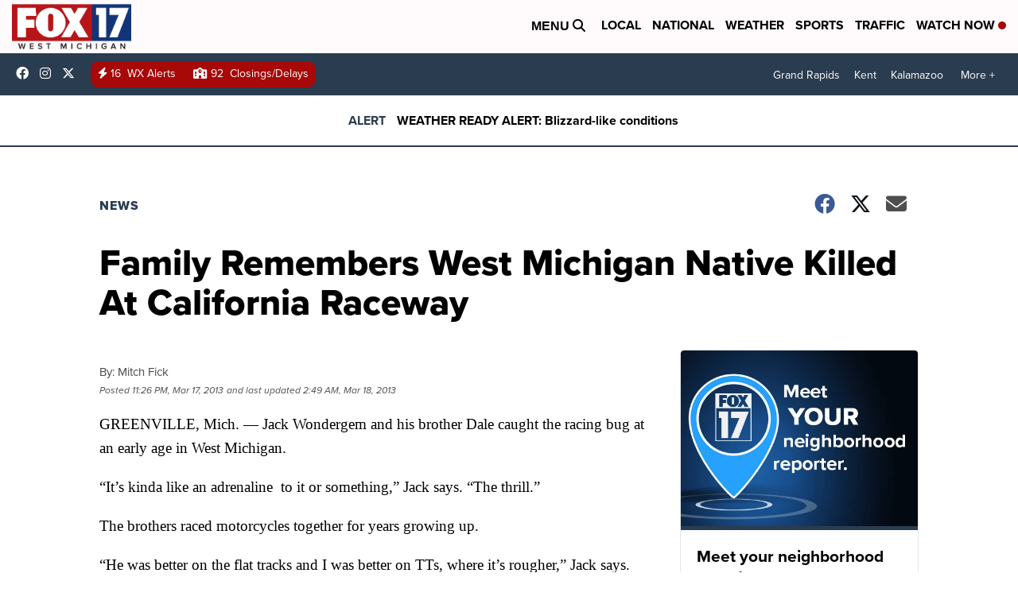

--- FILE ---
content_type: application/javascript; charset=utf-8
request_url: https://fundingchoicesmessages.google.com/f/AGSKWxUYDFCRnqNxTFI6xI5Obbe4m9ynqGI1c2EO4Y4wJrIYeZxwUMKvAlAr74D2-kQHlj2Gwjq_4lPkGcXGhTg5d_OtjF6Vlq_LzDMOHynAJk-LmtDJTPA0cKCSZM3dZ2PauhR6xZPIejjxFzTMx3UdRn45s7BmNCwF6_loK4v3ZCsl56ynPm51LRWCiRMS/_/600x160_-120x60-/wahoha./ads/3002./pagepeel.
body_size: -1287
content:
window['524d746d-a7fd-4804-8d7c-bdcba0ec3339'] = true;